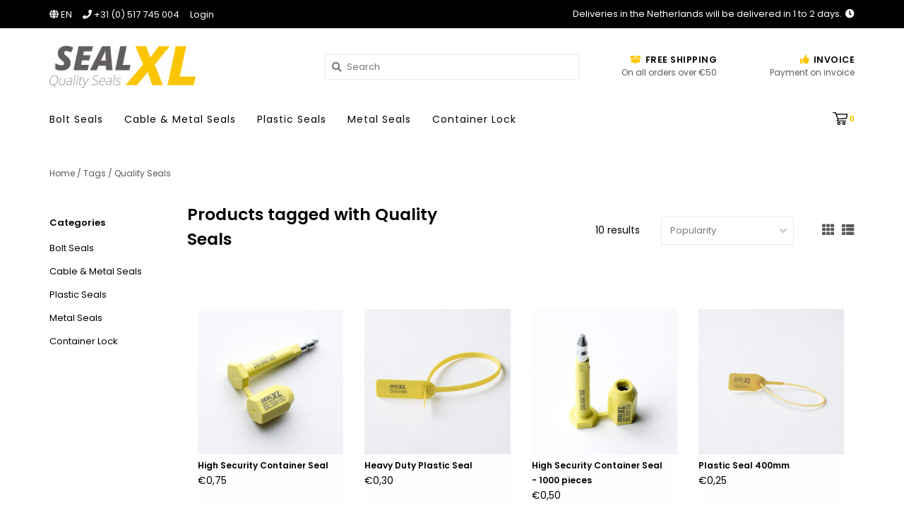

--- FILE ---
content_type: text/html;charset=utf-8
request_url: https://www.sealxl.com/en/tags/quality-seals/
body_size: 6744
content:
<!DOCTYPE html>
<html>
  <head>
    <meta name="google-site-verification" content="Xka-PN5ye9cGNeMFH6PXvzo-Io6YofvOC-CQpk28bak" />
    <meta charset="utf-8"/>
<!-- [START] 'blocks/head.rain' -->
<!--

  (c) 2008-2026 Lightspeed Netherlands B.V.
  http://www.lightspeedhq.com
  Generated: 19-01-2026 @ 19:18:07

-->
<link rel="canonical" href="https://www.sealxl.com/en/tags/quality-seals/"/>
<link rel="alternate" href="https://www.sealxl.com/en/index.rss" type="application/rss+xml" title="New products"/>
<meta name="robots" content="noodp,noydir"/>
<meta name="google-site-verification" content="ka-PN5ye9cGNeMFH6PXvzo-Io6YofvOC-CQpk28bak"/>
<meta property="og:url" content="https://www.sealxl.com/en/tags/quality-seals/?source=facebook"/>
<meta property="og:site_name" content="SealXL - Your Partner in High Quality Security Seals"/>
<meta property="og:title" content="Quality Seals"/>
<meta property="og:description" content="SealXL is a young and innovative trade organization within the security seals market. The goal of SealXL is to provide their clients with high quality products"/>
<script>
<!-- Event snippet for AankopenSealXL_2020 conversion page -->
<script>
    gtag('event', 'conversion', {
            'send_to': 'AW-848427690/9_LfCKn-gOsBEKr1x5QD',
            'value': 1.0,
            'currency': 'EUR',
            'transaction_id': ''
    });
</script>

</script>
<script>
<!-- Global site tag (gtag.js) - Google Ads: 848427690 -->
<script async src="https://www.googletagmanager.com/gtag/js?id=AW-848427690"></script>
<script>
    window.dataLayer = window.dataLayer || [];
    function gtag(){dataLayer.push(arguments);}
    gtag('js', new Date());

    gtag('config', 'AW-848427690');
</script>
</script>
<!--[if lt IE 9]>
<script src="https://cdn.webshopapp.com/assets/html5shiv.js?2025-02-20"></script>
<![endif]-->
<!-- [END] 'blocks/head.rain' -->
    <title>Quality Seals - SealXL - Your Partner in High Quality Security Seals</title>
    <meta name="description" content="SealXL is a young and innovative trade organization within the security seals market. The goal of SealXL is to provide their clients with high quality products" />
    <meta name="keywords" content="Quality, Seals, SealXL, Seals, Metal Seals, Container Seals, Plastic Seals, Cable Seals<br />
<br />
" />
    <meta http-equiv="X-UA-Compatible" content="IE=edge">
	<meta name="viewport" content="width=device-width, initial-scale=1, maximum-scale=1,user-scalable=0"/>
    <meta name="apple-mobile-web-app-capable" content="yes">
    <meta name="apple-mobile-web-app-status-bar-style" content="black">
    <meta name="referrer" content="strict-origin" />
    
    <link rel="shortcut icon" href="https://cdn.webshopapp.com/shops/281010/themes/161386/assets/favicon.ico?20230327091944" type="image/x-icon" />
    <link href='//fonts.googleapis.com/css?family=Poppins:400,300,600,700' rel='stylesheet' type='text/css'>
    <link href='//fonts.googleapis.com/css?family=Poppins:400,300,600,700' rel='stylesheet' type='text/css'>
    <link href='//fonts.googleapis.com/css?family=Poppins:400,300,600,700' rel='stylesheet' type='text/css'>
    
    <link rel="stylesheet" href="https://use.fontawesome.com/releases/v5.6.3/css/all.css" integrity="sha384-UHRtZLI+pbxtHCWp1t77Bi1L4ZtiqrqD80Kn4Z8NTSRyMA2Fd33n5dQ8lWUE00s/" crossorigin="anonymous">
    
    <script src="https://cdn.webshopapp.com/assets/jquery-1-9-1.js?2025-02-20"></script>
    <script src="https://cdn.webshopapp.com/assets/jquery-ui-1-10-1.js?2025-02-20"></script>
    
    <link rel="shortcut icon" href="https://cdn.webshopapp.com/shops/281010/themes/161386/assets/favicon.ico?20230327091944" type="image/x-icon" /> 
    <link rel="stylesheet" href="https://cdn.webshopapp.com/shops/281010/themes/161386/assets/bootstrap.css?20230327092048" />
    <link rel="stylesheet" href="https://cdn.webshopapp.com/shops/281010/themes/161386/assets/style.css?20230327092048" />    
    <link rel="stylesheet" href="https://cdn.webshopapp.com/shops/281010/themes/161386/assets/settings.css?20230327092048" />  
    <link rel="stylesheet" href="https://cdn.webshopapp.com/assets/gui-2-0.css?2025-02-20" />
    <link rel="stylesheet" href="https://cdn.webshopapp.com/assets/gui-responsive-2-0.css?2025-02-20" />   
    <link rel="stylesheet" href="https://cdn.webshopapp.com/shops/281010/themes/161386/assets/custom.css?20230327092048" />
        
    <script type="text/javascript" src="https://cdn.webshopapp.com/shops/281010/themes/161386/assets/instafeed-min.js?20230327092048"></script> 
   
    <script type="text/javascript" src="https://cdn.webshopapp.com/shops/281010/themes/161386/assets/global.js?20230327092048"></script>
		<script type="text/javascript" src="https://cdn.webshopapp.com/shops/281010/themes/161386/assets/bootstrap.js?20230327092048"></script>
    <script type="text/javascript" src="https://cdn.webshopapp.com/shops/281010/themes/161386/assets/jcarousel.js?20230327092048"></script>
    <script type="text/javascript" src="https://cdn.webshopapp.com/assets/gui.js?2025-02-20"></script>
    <script type="text/javascript" src="https://cdn.webshopapp.com/assets/gui-responsive-2-0.js?2025-02-20"></script>
    <script type="text/javascript" src="https://cdn.webshopapp.com/shops/281010/themes/161386/assets/jquery-countdown-min.js?20230327092048"></script>
    <script type="text/javascript" src="https://cdn.webshopapp.com/shops/281010/themes/161386/assets/jquery-cookie.js?20230327092048"></script>
    <script type="text/javascript" src="https://cdn.webshopapp.com/shops/281010/themes/161386/assets/jquery-bpopup-min.js?20230327092048"></script>
    
    <script type="text/javascript" src="https://cdn.webshopapp.com/shops/281010/themes/161386/assets/share42.js?20230327092048"></script> 
        
    <!--[if lt IE 9]>
    <link rel="stylesheet" href="https://cdn.webshopapp.com/shops/281010/themes/161386/assets/style-ie.css?20230327092048" />
    <![endif]-->
    <link rel="stylesheet" media="print" href="https://cdn.webshopapp.com/shops/281010/themes/161386/assets/print-min.css?20230327092048" />
    
  </head>
  <body>
    <script>
    	var shopUrl = 'https://www.sealxl.com/en/';
    </script>
    
        
    
<header>
  
    <div class="topnav">
    <div class="container">
            <ul class="left">
                <li class="languages dropdown">
          <a class="dropdown-toggle lang-dropdown" role="button" id="lang-dropdown" data-toggle="dropdown" aria-haspopup="true" aria-expanded="true" title="Language"><i class="fas fa-globe"></i> en</a>
          <ul class="dropdown-menu" aria-labelledby="curr-dropdown">
                                              

  <li><a class="nl" title="Nederlands" lang="nl" href="https://www.sealxl.com/nl/go/category/">Nederlands</a></li>
  <li><a class="en" title="English" lang="en" href="https://www.sealxl.com/en/go/category/">English</a></li>
          </ul>
        </li>
                                  <li class="topbar-contact">
            <a href="tel:+31 (0) 517 745 004"><span class="phone-icon"><i class="fa fa-phone"></i></span> <span class="phone hidden-xs">+31 (0) 517 745 004</span></a>
          </li>
                <li>
          <a href="https://www.sealxl.com/en/account/" title="My account" class="my-account">
                          Login
                    	</a>
        </li>
      </ul>
            <div class="right">
        <span class="topbar-msg hidden-xs">Deliveries in the Netherlands will be delivered in 1 to 2 days. <i class="fa fa-clock"></i></span>
              </div>
    </div>
  </div>
  <span class="topbar-msg mobile visible-xs text-center">Deliveries in the Netherlands will be delivered in 1 to 2 days. <i class="fa fa-clock"></i></span>
      
  <div class="navigation container">
    <div class="logo-usp align">
      <ul class="burger vertical">
        <i class="fas fa-bars"></i>
      </ul>

              <div class="vertical logo col-sm-2 col-md-2 col-lg-4">
          <a href="https://www.sealxl.com/en/" title="SealXL - Your Partner in High Quality Security Seals">
            <img src="https://cdn.webshopapp.com/shops/281010/themes/161386/assets/logo.png?20230327091944" alt="SealXL - Your Partner in High Quality Security Seals" />
          </a>
        </div>
            
            <div class="search-form vertical col-xs-12 col-sm-4 col-md-5 col-lg-4 hidden-xs">
        <form action="https://www.sealxl.com/en/search/" method="get" id="formSearch">
          <input type="text" name="q" autocomplete="off"  value="" placeholder="Search"/>
          <span onclick="$('#formSearch').submit();" title="Search"></span>
          <span class="search-icon"><i class="fas fa-search"></i></span>
      	</form>                                                                                       </div>
            
                  <div class="header-usp-wrap vertical col-xs-12 col-sm-6 col-md-5 col-lg-4 hidden-xs">
        <div class="header-usp-1 col-xs-6">
          <span class="header-usp-title"><i class="fa fa-box-open"></i> Free Shipping</span>
          <span class="header-usp-subtext">On all orders over €50</span>
        </div>
        <div class="header-usp-2 col-xs-6">
          <span class="header-usp-title"><i class="fa fa-thumbs-up"></i> Invoice</span>
          <span class="header-usp-subtext"> Payment on invoice</span>
        </div>
      </div>
                </div>
      
        <div class="primary-nav container">
      <nav class="primary nonbounce desktop vertical left">
        <ul>
          <li class="item search-mobile visible-xs">
            <form action="https://www.sealxl.com/en/search/" method="get" id="menuSearchMobile">
              <input type="text" name="q" autocomplete="off"  value="" placeholder="Search"/>
              <span onclick="$('#menuSearchMobile').submit();" title="Search"></span>
    				</form>
          </li>
                                        <li class="item">
            <a class="itemLink" href="https://www.sealxl.com/en/bolt-seals/" title="Bolt Seals">Bolt Seals</a>
                      </li>
                    <li class="item">
            <a class="itemLink" href="https://www.sealxl.com/en/cable-metal-seals/" title="Cable &amp; Metal Seals">Cable &amp; Metal Seals</a>
                      </li>
                    <li class="item">
            <a class="itemLink" href="https://www.sealxl.com/en/plastic-seals/" title="Plastic Seals">Plastic Seals</a>
                      </li>
                    <li class="item">
            <a class="itemLink" href="https://www.sealxl.com/en/metal-seals/" title="Metal Seals">Metal Seals</a>
                      </li>
                    <li class="item">
            <a class="itemLink" href="https://www.sealxl.com/en/container-lock/" title="Container Lock">Container Lock</a>
                      </li>
                                                          </ul>
        <i class="icon-remove fas fa-times"></i>
      </nav>
      
      <div class="cart-acct-wrap right">
              <ul class="cart-acct"> 
                              <li>
            <a href="https://www.sealxl.com/en/cart/" title="Cart" class="cart"> 
              <img src="https://cdn.webshopapp.com/shops/281010/themes/161386/assets/icon-cart.svg?20230327092048" alt="cart" /><span class="bag-count">0</span>
            </a>
          </li>
        </ul>
              </div>
    </div>
      </div>
</header>

    <div itemscope itemtype="http://schema.org/BreadcrumbList">
	<div itemprop="itemListElement" itemscope itemtype="http://schema.org/ListItem">
    <a itemprop="item" href="https://www.sealxl.com/en/"><span itemprop="name" content="Home"></span></a>
    <meta itemprop="position" content="1" />
  </div>
    	<div itemprop="itemListElement" itemscope itemtype="http://schema.org/ListItem">
      <a itemprop="item" href="https://www.sealxl.com/en/tags/"><span itemprop="name" content="Tags"></span></a>
      <meta itemprop="position" content="2" />
    </div>
    	<div itemprop="itemListElement" itemscope itemtype="http://schema.org/ListItem">
      <a itemprop="item" href="https://www.sealxl.com/en/tags/quality-seals/"><span itemprop="name" content="Quality Seals"></span></a>
      <meta itemprop="position" content="3" />
    </div>
  </div>

    
    <div class="wrapper">
                  <div class="container content">
                <div class="page-title row">
  <div class="col-sm-6 col-md-6 visible-xs">
    <h1>Products tagged with Quality Seals</h1>
  </div>
  <div class="col-sm-6 col-md-6 breadcrumbs">
    <a href="https://www.sealxl.com/en/" title="Home">Home</a>
    
        / <a href="https://www.sealxl.com/en/tags/">Tags</a>
        / <a href="https://www.sealxl.com/en/tags/quality-seals/">Quality Seals</a>
      </div>  
  </div>
<div class="collection-main row">
  <div id="filterBy" class="filterBy inactive visible-xs col-xs-6">
    <button class="btn">Filter by</button>
  </div>
  <form action="https://www.sealxl.com/en/tags/quality-seals/" method="get" id="filter_form" class="filter-form">
        <input type="hidden" name="mode" value="grid" id="filter_form_mode" />
        <input type="hidden" name="sort" value="popular" id="filter_form_sort" />
  <div class="col-sm-3 col-md-2 sidebar hidden-xs">
    
<div id="filters" class="filters">

                      
                  
                
        <h3 class="sidebar-title">Categories</h3>
    <div class="filters-cat" id="filters-cat">
      <ul>
              <li class="item"><span class="arrow"></span><a href="https://www.sealxl.com/en/bolt-seals/" class="itemLink" title="Bolt Seals">Bolt Seals </a>
                </li>
              <li class="item"><span class="arrow"></span><a href="https://www.sealxl.com/en/cable-metal-seals/" class="itemLink" title="Cable &amp; Metal Seals">Cable &amp; Metal Seals </a>
                </li>
              <li class="item"><span class="arrow"></span><a href="https://www.sealxl.com/en/plastic-seals/" class="itemLink" title="Plastic Seals">Plastic Seals </a>
                </li>
              <li class="item"><span class="arrow"></span><a href="https://www.sealxl.com/en/metal-seals/" class="itemLink" title="Metal Seals">Metal Seals </a>
                </li>
              <li class="item"><span class="arrow"></span><a href="https://www.sealxl.com/en/container-lock/" class="itemLink" title="Container Lock">Container Lock </a>
                </li>
            </ul>
    </div>
    </div>  </div>
  <div class="col-xs-6 col-sm-9 col-md-10 sortBy-header">
      <div class="align">
        <div class="page-title col-sm-6 vertical hidden-xs">
    			<h1>Products tagged with Quality Seals</h1>
  			</div>
        <div class="count col-sm-3 vertical text-right hidden-xs">
          <span>10 results</span>
        </div>
        <div class="sortBy col-xs-6 col-sm-3 vertical text-right">  
          <select name="sort" onchange="$('#formSortModeLimit').submit();">
                            <option value="popular" selected="selected">Popularity</option>
                            <option value="newest">Newest products</option>
                            <option value="lowest">Lowest price</option>
                            <option value="highest">Highest price</option>
                            <option value="asc">Name ascending</option>
                            <option value="desc">Name descending</option>
                        </select>
        </div>
        <div class="modes col-sm-4 hidden-xs hidden-sm text-right vertical">
          <a href="?mode=grid"><i class="fa fa-th"></i></a>
          <a href="?mode=list"><i class="fa fa-th-list"></i></a>
        </div>
    	</div>
  </div>
  </form>
  <div class="mobile-sidebar hide col-xs-12" id="cat-sidebar">
    
<div id="filters" class="filters">
    <form action="https://www.sealxl.com/en/tags/quality-seals/" method="get" id="filter_form" class="filter-form">
        <input type="hidden" name="mode" value="grid" id="filter_form_mode" />
        <input type="hidden" name="sort" value="popular" id="filter_form_sort" />
    <div id="filtermenu">    
                        
                        
                        
            <h3 class="sidebar-title">Categories</h3>
      <div class="filters-cat" id="filters-cat">
        <ul>
                  <li class="item"><span class="arrow"></span><a href="https://www.sealxl.com/en/bolt-seals/" class="itemLink" title="Bolt Seals">Bolt Seals </a>
                    </li>
                  <li class="item"><span class="arrow"></span><a href="https://www.sealxl.com/en/cable-metal-seals/" class="itemLink" title="Cable &amp; Metal Seals">Cable &amp; Metal Seals </a>
                    </li>
                  <li class="item"><span class="arrow"></span><a href="https://www.sealxl.com/en/plastic-seals/" class="itemLink" title="Plastic Seals">Plastic Seals </a>
                    </li>
                  <li class="item"><span class="arrow"></span><a href="https://www.sealxl.com/en/metal-seals/" class="itemLink" title="Metal Seals">Metal Seals </a>
                    </li>
                  <li class="item"><span class="arrow"></span><a href="https://www.sealxl.com/en/container-lock/" class="itemLink" title="Container Lock">Container Lock </a>
                    </li>
                </ul>
      </div>
            
    </div>
  </form>
</div>  </div>
  
  <div class="products col-xs-12 col-sm-9 col-md-10">
        <div class="product col-xs-6 col-sm-3 col-md-3">
  <div class="image-wrap">
    <a href="https://www.sealxl.com/en/high-security-container-seal.html" title="High Security Container Seal" class="img-wrap">
       
                  <img src="https://cdn.webshopapp.com/shops/281010/files/276155677/400x400x1/high-security-container-seal.jpg" width="400" height="400" alt="High Security Container Seal" title="High Security Container Seal" />                </a>
    
      </div>
  
  <div class="info">
    <div class="left title-wrap">
      <a href="https://www.sealxl.com/en/high-security-container-seal.html" title="High Security Container Seal" class="title">
                  High Security Container Seal
              </a>
    </div>
    <div class="right wishlist"><a href="https://www.sealxl.com/en/account/wishlistAdd/91533953/?variant_id=187549546" title="Add to wishlist"><i class="far fa-heart"></i></a>
    </div>
    <div class="price-rev-wrap">
      <div class="price left">      
                    €0,75       </div>
          </div>

          <br /><span class="unit-price" style="font-size: 0.8em;">Unit price : €0,75 / </span>
         
     
  </div>
</div>



        <div class="product col-xs-6 col-sm-3 col-md-3">
  <div class="image-wrap">
    <a href="https://www.sealxl.com/en/heavy-duty-plastic-seal.html" title="Heavy Duty Plastic Seal" class="img-wrap">
       
                  <img src="https://cdn.webshopapp.com/shops/281010/files/276155569/400x400x1/heavy-duty-plastic-seal.jpg" width="400" height="400" alt="Heavy Duty Plastic Seal" title="Heavy Duty Plastic Seal" />                </a>
    
      </div>
  
  <div class="info">
    <div class="left title-wrap">
      <a href="https://www.sealxl.com/en/heavy-duty-plastic-seal.html" title="Heavy Duty Plastic Seal" class="title">
                  Heavy Duty Plastic Seal
              </a>
    </div>
    <div class="right wishlist"><a href="https://www.sealxl.com/en/account/wishlistAdd/93695782/?variant_id=187482346" title="Add to wishlist"><i class="far fa-heart"></i></a>
    </div>
    <div class="price-rev-wrap">
      <div class="price left">      
                    €0,30       </div>
          </div>

          <br /><span class="unit-price" style="font-size: 0.8em;">Unit price : €0,30 / </span>
         
     
  </div>
</div>


<div class="clearfix visible-xs"></div>

        <div class="product col-xs-6 col-sm-3 col-md-3">
  <div class="image-wrap">
    <a href="https://www.sealxl.com/en/high-security-container-seal-copy.html" title="High Security Container Seal - 1000 pieces" class="img-wrap">
       
                  <img src="https://cdn.webshopapp.com/shops/281010/files/330608436/400x400x1/high-security-container-seal-1000-pieces.jpg" width="400" height="400" alt="High Security Container Seal - 1000 pieces" title="High Security Container Seal - 1000 pieces" />                </a>
    
      </div>
  
  <div class="info">
    <div class="left title-wrap">
      <a href="https://www.sealxl.com/en/high-security-container-seal-copy.html" title="High Security Container Seal - 1000 pieces" class="title">
                  High Security Container Seal - 1000 pieces
              </a>
    </div>
    <div class="right wishlist"><a href="https://www.sealxl.com/en/account/wishlistAdd/109997668/?variant_id=222217651" title="Add to wishlist"><i class="far fa-heart"></i></a>
    </div>
    <div class="price-rev-wrap">
      <div class="price left">      
                    €0,50       </div>
          </div>

          <br /><span class="unit-price" style="font-size: 0.8em;">Unit price : €0,50 / </span>
         
     
  </div>
</div>



        <div class="product col-xs-6 col-sm-3 col-md-3">
  <div class="image-wrap">
    <a href="https://www.sealxl.com/en/plastic-seal-400mm-134216305.html" title="Plastic Seal 400mm" class="img-wrap">
       
                  <img src="https://cdn.webshopapp.com/shops/281010/files/401416682/400x400x1/plastic-seal-400mm.jpg" width="400" height="400" alt="Plastic Seal 400mm" title="Plastic Seal 400mm" />                </a>
    
      </div>
  
  <div class="info">
    <div class="left title-wrap">
      <a href="https://www.sealxl.com/en/plastic-seal-400mm-134216305.html" title="Plastic Seal 400mm" class="title">
                  Plastic Seal 400mm
              </a>
    </div>
    <div class="right wishlist"><a href="https://www.sealxl.com/en/account/wishlistAdd/134216305/?variant_id=265523801" title="Add to wishlist"><i class="far fa-heart"></i></a>
    </div>
    <div class="price-rev-wrap">
      <div class="price left">      
                    €0,25       </div>
          </div>

          <br /><span class="unit-price" style="font-size: 0.8em;">Unit price : €0,25 / </span>
         
     
  </div>
</div>


<div class="clearfix"></div>

        <div class="product col-xs-6 col-sm-3 col-md-3">
  <div class="image-wrap">
    <a href="https://www.sealxl.com/en/cable-seal-35mm.html" title="Cable Seal 3.5mm" class="img-wrap">
       
                  <img src="https://cdn.webshopapp.com/shops/281010/files/276155602/400x400x1/cable-seal-35mm.jpg" width="400" height="400" alt="Cable Seal 3.5mm" title="Cable Seal 3.5mm" />                </a>
    
      </div>
  
  <div class="info">
    <div class="left title-wrap">
      <a href="https://www.sealxl.com/en/cable-seal-35mm.html" title="Cable Seal 3.5mm" class="title">
                  Cable Seal 3.5mm
              </a>
    </div>
    <div class="right wishlist"><a href="https://www.sealxl.com/en/account/wishlistAdd/92873515/?variant_id=185806852" title="Add to wishlist"><i class="far fa-heart"></i></a>
    </div>
    <div class="price-rev-wrap">
      <div class="price left">      
                    €2,50       </div>
          </div>

          <br /><span class="unit-price" style="font-size: 0.8em;">Unit price : €2,50 / </span>
         
     
  </div>
</div>



        <div class="product col-xs-6 col-sm-3 col-md-3">
  <div class="image-wrap">
    <a href="https://www.sealxl.com/en/cable-seal-15mm-copy.html" title="Cable Seal 1.5mm - 500 pieces" class="img-wrap">
       
                  <img src="https://cdn.webshopapp.com/shops/281010/files/327125003/400x400x1/cable-seal-15mm-500-pieces.jpg" width="400" height="400" alt="Cable Seal 1.5mm - 500 pieces" title="Cable Seal 1.5mm - 500 pieces" />                </a>
    
      </div>
  
  <div class="info">
    <div class="left title-wrap">
      <a href="https://www.sealxl.com/en/cable-seal-15mm-copy.html" title="Cable Seal 1.5mm - 500 pieces" class="title">
                  Cable Seal 1.5mm - 500 pieces
              </a>
    </div>
    <div class="right wishlist"><a href="https://www.sealxl.com/en/account/wishlistAdd/110004344/?variant_id=222230185" title="Add to wishlist"><i class="far fa-heart"></i></a>
    </div>
    <div class="price-rev-wrap">
      <div class="price left">      
                    €0,60       </div>
          </div>

          <br /><span class="unit-price" style="font-size: 0.8em;">Unit price : €0,60 / </span>
         
     
  </div>
</div>


<div class="clearfix visible-xs"></div>

        <div class="product col-xs-6 col-sm-3 col-md-3">
  <div class="image-wrap">
    <a href="https://www.sealxl.com/en/multi-purpose-plastic-seal.html" title="Multi Purpose Plastic Seal" class="img-wrap">
       
                  <img src="https://cdn.webshopapp.com/shops/281010/files/276155557/400x400x1/multi-purpose-plastic-seal.jpg" width="400" height="400" alt="Multi Purpose Plastic Seal" title="Multi Purpose Plastic Seal" />                </a>
    
      </div>
  
  <div class="info">
    <div class="left title-wrap">
      <a href="https://www.sealxl.com/en/multi-purpose-plastic-seal.html" title="Multi Purpose Plastic Seal" class="title">
                  Multi Purpose Plastic Seal
              </a>
    </div>
    <div class="right wishlist"><a href="https://www.sealxl.com/en/account/wishlistAdd/93695788/?variant_id=187482352" title="Add to wishlist"><i class="far fa-heart"></i></a>
    </div>
    <div class="price-rev-wrap">
      <div class="price left">      
                    €0,25       </div>
          </div>

          <br /><span class="unit-price" style="font-size: 0.8em;">Unit price : €0,20 / </span>
         
     
  </div>
</div>



        <div class="product col-xs-6 col-sm-3 col-md-3">
  <div class="image-wrap">
    <a href="https://www.sealxl.com/en/cable-seal-15mm.html" title="Cable Seal 1.5mm" class="img-wrap">
       
                  <img src="https://cdn.webshopapp.com/shops/281010/files/276155635/400x400x1/cable-seal-15mm.jpg" width="400" height="400" alt="Cable Seal 1.5mm" title="Cable Seal 1.5mm" />                </a>
    
      </div>
  
  <div class="info">
    <div class="left title-wrap">
      <a href="https://www.sealxl.com/en/cable-seal-15mm.html" title="Cable Seal 1.5mm" class="title">
                  Cable Seal 1.5mm
              </a>
    </div>
    <div class="right wishlist"><a href="https://www.sealxl.com/en/account/wishlistAdd/91536098/?variant_id=182717489" title="Add to wishlist"><i class="far fa-heart"></i></a>
    </div>
    <div class="price-rev-wrap">
      <div class="price left">      
                    €2,50       </div>
          </div>

          <br /><span class="unit-price" style="font-size: 0.8em;">Unit price : €2,50 / </span>
         
     
  </div>
</div>


<div class="clearfix"></div>

        <div class="product col-xs-6 col-sm-3 col-md-3">
  <div class="image-wrap">
    <a href="https://www.sealxl.com/en/plastic-band-seal.html" title="Plastic Band Seal" class="img-wrap">
       
                  <img src="https://cdn.webshopapp.com/shops/281010/files/276155524/400x400x1/plastic-band-seal.jpg" width="400" height="400" alt="Plastic Band Seal" title="Plastic Band Seal" />                </a>
    
      </div>
  
  <div class="info">
    <div class="left title-wrap">
      <a href="https://www.sealxl.com/en/plastic-band-seal.html" title="Plastic Band Seal" class="title">
                  Plastic Band Seal
              </a>
    </div>
    <div class="right wishlist"><a href="https://www.sealxl.com/en/account/wishlistAdd/93695797/?variant_id=187482400" title="Add to wishlist"><i class="far fa-heart"></i></a>
    </div>
    <div class="price-rev-wrap">
      <div class="price left">      
                    €0,25       </div>
          </div>

          <br /><span class="unit-price" style="font-size: 0.8em;">Unit price : €0,25 / </span>
         
     
  </div>
</div>



        <div class="product col-xs-6 col-sm-3 col-md-3">
  <div class="image-wrap">
    <a href="https://www.sealxl.com/en/metal-band-seal.html" title="Metal Band Seal" class="img-wrap">
       
                  <img src="https://cdn.webshopapp.com/shops/281010/files/276155617/400x400x1/metal-band-seal.jpg" width="400" height="400" alt="Metal Band Seal" title="Metal Band Seal" />                </a>
    
      </div>
  
  <div class="info">
    <div class="left title-wrap">
      <a href="https://www.sealxl.com/en/metal-band-seal.html" title="Metal Band Seal" class="title">
                  Metal Band Seal
              </a>
    </div>
    <div class="right wishlist"><a href="https://www.sealxl.com/en/account/wishlistAdd/91536128/?variant_id=182717822" title="Add to wishlist"><i class="far fa-heart"></i></a>
    </div>
    <div class="price-rev-wrap">
      <div class="price left">      
                    €0,40       </div>
          </div>

          <br /><span class="unit-price" style="font-size: 0.8em;">Unit price : €0,40 / </span>
         
     
  </div>
</div>


<div class="clearfix visible-xs"></div>

     
      
  </div>
</div>


<script type="text/javascript">
  $(function(){
    $('#filter_form input, #filter_form select').change(function(){
      $(this).closest('form').submit();
    });
    
    $("#collection-filter-price").slider({
      range: true,
      min: 0,
      max: 5,
      values: [0, 5],
      step: 1,
      slide: function( event, ui){
    $('.sidebar-filter-range .min span').html(ui.values[0]);
    $('.sidebar-filter-range .max span').html(ui.values[1]);
    
    $('#filter_form_min').val(ui.values[0]);
    $('#filter_form_max').val(ui.values[1]);
  },
    stop: function(event, ui){
    $('#filter_form').submit();
  }
    });
  });
</script>      </div>
      
      

<footer>
  <hr class="full-width" />
  <div class="container">
    <div class="align footer-main row">
      <div class="links col-xs-12 col-sm-7 col-md-8 vertical">
        <div class="links-head first col-xs-12 col-sm-4 col-md-3">
            <label class="footercollapse" for="_1">
              <h4>Customer service</h4>
              <i class="fas fa-angle-down"></i>
          	</label>
            <input class="footercollapse_input hidden-md hidden-lg hidden-sm" id="_1" type="checkbox">
            <div class="list">
              <ul class="no-underline no-list-style">
                <li><a href="https://www.sealxl.com/en/service/#faq">FAQ</a>    
                                    <li><a href="https://www.sealxl.com/en/service/disclaimer/" title="About SealXL" >About SealXL</a>
                    </li>
                                        <li><a href="https://www.sealxl.com/en/service/general-terms-conditions/" title="Conditions Of Use" >Conditions Of Use</a>
                    </li>
                                        <li><a href="https://www.sealxl.com/en/service/privacy-policy/" title="Privacy Notice &amp; Disclaimer" >Privacy Notice &amp; Disclaimer</a>
                    </li>
                                        <li><a href="https://www.sealxl.com/en/service/shipping-returns/" title="Shipping Information" >Shipping Information</a>
                    </li>
                                        <li><a href="https://www.sealxl.com/en/service/payment-methods/" title="Payments" >Payments</a>
                    </li>
                                    </ul>
            </div> 
        </div>     
				        <div class="links-head col-xs-12 col-sm-4 col-md-3">
      		<label class="footercollapse" for="_2">
              <h4>Products</h4>
              <i class="fas fa-angle-down"></i>
          </label>
                <input class="footercollapse_input hidden-md hidden-lg hidden-sm" id="_2" type="checkbox">
                <div class="list">
          <ul>
            <li><a href="https://www.sealxl.com/en/collection/" title="All products">All products</a></li>
            <li><a href="https://www.sealxl.com/en/collection/?sort=newest" title="New products">New products</a></li>
            <li><a href="https://www.sealxl.com/en/collection/offers/" title="Sales">Sales</a></li>
                        <li><a href="https://www.sealxl.com/en/tags/" title="Tags">Tags</a></li>                        <li><a href="https://www.sealxl.com/en/index.rss" title="RSS feed">RSS feed</a></li>
          </ul>
        </div>
        </div>
				        <div class="links-head col-xs-12 col-sm-4 col-md-3">
          <label class="footercollapse" for="_3">
              <h4>
                My account
              </h4>
              <i class="fas fa-angle-down"></i>
          </label>
                <input class="footercollapse_input hidden-md hidden-lg hidden-sm" id="_3" type="checkbox">
                <div class="list">


          <ul>
                        <li><a href="https://www.sealxl.com/en/account/" title="Register">Register</a></li>
                        <li><a href="https://www.sealxl.com/en/account/orders/" title="My orders">My orders</a></li>
                        <li><a href="https://www.sealxl.com/en/account/wishlist/" title="My wishlist">My wishlist</a></li>
                      </ul>
        </div>
        </div>
        <div class="links-head hidden-xs hidden-sm col-md-3">
             <label class="footercollapse" for="_4">
                <h4>Get in touch</h4>
                <i class="fas fa-angle-down"></i>	
          	 </label>
             <input class="footercollapse_input hidden-md hidden-lg hidden-sm" id="_4" type="checkbox">
            <div class="list">
              <div class="contact">
                <ul>
                                    <li><a href="tel:+31 (0) 517 745 004"><i class="fas fa-phone"></i> +31 (0) 517 745 004</a></li>
                                                  <li><a href="/cdn-cgi/l/email-protection#5d34333b321d2e383c312531733e3230" title="Email"><span class="__cf_email__" data-cfemail="375e595158774452565b4f5b1954585a">[email&#160;protected]</span></a></li>
                                </ul>
              </div>
          	</div>

                            </div>
              	<div class="payments row col-sm-12">
                    <a href="https://www.sealxl.com/en/service/payment-methods/" title="Payment methods">
            <img src="https://cdn.webshopapp.com/assets/icon-payment-ideal.png?2025-02-20" alt="iDEAL" />
          </a>
                    <a href="https://www.sealxl.com/en/service/payment-methods/" title="Payment methods">
            <img src="https://cdn.webshopapp.com/assets/icon-payment-visa.png?2025-02-20" alt="Visa" />
          </a>
                    <a href="https://www.sealxl.com/en/service/payment-methods/" title="Payment methods">
            <img src="https://cdn.webshopapp.com/assets/icon-payment-paypal.png?2025-02-20" alt="PayPal" />
          </a>
                    <a href="https://www.sealxl.com/en/service/payment-methods/" title="Payment methods">
            <img src="https://cdn.webshopapp.com/assets/icon-payment-mastercard.png?2025-02-20" alt="MasterCard" />
          </a>
                    <a href="https://www.sealxl.com/en/service/payment-methods/" title="Payment methods">
            <img src="https://cdn.webshopapp.com/assets/icon-payment-maestro.png?2025-02-20" alt="Maestro" />
          </a>
                    <a href="https://www.sealxl.com/en/service/payment-methods/" title="Payment methods">
            <img src="https://cdn.webshopapp.com/assets/icon-payment-mistercash.png?2025-02-20" alt="Bancontact" />
          </a>
                    <a href="https://www.sealxl.com/en/service/payment-methods/" title="Payment methods">
            <img src="https://cdn.webshopapp.com/assets/icon-payment-invoice.png?2025-02-20" alt="Invoice" />
          </a>
                  </div>
              </div>
      <div class="footer-contact vertical col-xs-12 col-sm-5 col-md-4">
        <h3>Need some help?</h3>
        <span>Please feel free to contact us with any questions or enquiries you might have.</span>
        <ul class="footer-contact-icons">
                    <li><a href="tel:+31 (0) 517 745 004"><i class="fas fa-phone-volume"></i><br />Call</a></li>
                                          <li><a href="/cdn-cgi/l/email-protection#036a6d656c437066626f7b6f2d606c6e" target="_blank"><i class="fas fa-envelope-open"></i><br />Email</a></li>
                            </ul>
      </div>
    </div>
    <hr class="full-width" />
  </div>
  <div class="copyright-payment">
    <div class="container">
      <div class="row align">
        <div class="footer-logo col-xs-12 col-md-4 vertical hidden-xs hidden-sm">
          <a href="https://www.sealxl.com/en/home/"><img src="https://cdn.webshopapp.com/shops/281010/themes/161386/assets/logo.png?20230327091944" title="logo" /></a>
        </div>
        
        <div class="social-media col-xs-12 col-sm-4 vertical">
                            </div>
        <div class="copyright col-xs-12 col-sm-6 col-md-4 vertical">
          SealXL - Your Partner in High Quality Security Seals © 2026<br /> 
                                                          </div>
      </div>
    </div>
  </div>
</footer>      
    </div>
    <!-- [START] 'blocks/body.rain' -->
<script data-cfasync="false" src="/cdn-cgi/scripts/5c5dd728/cloudflare-static/email-decode.min.js"></script><script>
(function () {
  var s = document.createElement('script');
  s.type = 'text/javascript';
  s.async = true;
  s.src = 'https://www.sealxl.com/en/services/stats/pageview.js';
  ( document.getElementsByTagName('head')[0] || document.getElementsByTagName('body')[0] ).appendChild(s);
})();
</script>
  
<!-- Event snippet for SD_SEALXL_2021 conversion page -->
<script>
    gtag('event', 'conversion', {
            'send_to': 'AW-848427690/Cs4wCKjKg_gBEKr1x5QD',
            'value': 1.0,
            'currency': 'EUR',
            'transaction_id': ''
    });
</script>


<!-- Global site tag (gtag.js) - Google Ads: 848427690 -->
<script async src="https://www.googletagmanager.com/gtag/js?id=AW-848427690"></script>
<script>
    window.dataLayer = window.dataLayer || [];
    function gtag(){dataLayer.push(arguments);}
    gtag('js', new Date());

    gtag('config', 'AW-848427690');
</script>
<script>
var _ac = {}; var p = window.location.pathname; var c = window.location.protocol + "//" + window.location.host + p; var j = c + '?format=json'; function get_data(j) { return $.ajax({ url: j, type: 'GET', dataType: 'json', crossDomain: true }); } function get_product_id(du) { return $.ajax({ url: du, type: 'GET', dataType: 'json' }); } if (p.indexOf('/checkout/thankyou') == -1) { get_data(j).done(function(data) { if(data.shop.cookies.allow == true) { if (c.substr(c.length - 5) == '.html') { var du = c.substr(0,c.length - 5) + '.ajax'; get_product_id(du).done(function(product_data) { _ac.product = product_data.id; }); } (function(d, t) { var a = d.createElement(t), s = d.getElementsByTagName(t)[0]; a.async = a.src = '//pixel.adcrowd.com/smartpixel/4afa19649ae378da31a423bcd78a97c8.js'; s.parentNode.insertBefore(a, s); }(document, 'script')); } }); }
</script>
<!-- [END] 'blocks/body.rain' -->
      </body>
</html>

--- FILE ---
content_type: text/javascript;charset=utf-8
request_url: https://www.sealxl.com/en/services/stats/pageview.js
body_size: -414
content:
// SEOshop 19-01-2026 19:18:09